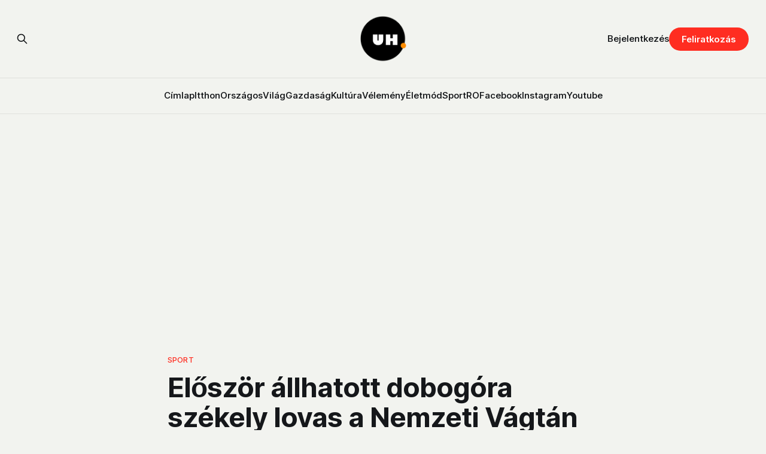

--- FILE ---
content_type: text/html; charset=utf-8
request_url: https://www.uh.ro/eloszor-allhatott-dobogora-szekely-lovas-a-nemzeti-vagtan/
body_size: 12197
content:
<!DOCTYPE html>
<html lang="hu">
<head>

    <title>Először állhatott dobogóra székely lovas a Nemzeti Vágtán</title>
    <meta charset="utf-8">
    <meta name="viewport" content="width=device-width, initial-scale=1.0">
    
    <link rel="preload" as="style" href="https://www.uh.ro/assets/built/screen.css?v=2667846807">
    <link rel="preload" as="script" href="https://www.uh.ro/assets/built/source.js?v=2667846807">
    
    <link rel="preload" as="font" type="font/woff2" href="https://www.uh.ro/assets/fonts/inter-roman.woff2?v=2667846807" crossorigin="anonymous">
<style>
    @font-face {
        font-family: "Inter";
        font-style: normal;
        font-weight: 100 900;
        font-display: optional;
        src: url(https://www.uh.ro/assets/fonts/inter-roman.woff2?v=2667846807) format("woff2");
        unicode-range: U+0000-00FF, U+0131, U+0152-0153, U+02BB-02BC, U+02C6, U+02DA, U+02DC, U+0304, U+0308, U+0329, U+2000-206F, U+2074, U+20AC, U+2122, U+2191, U+2193, U+2212, U+2215, U+FEFF, U+FFFD;
    }
</style>
        <link rel="preload" as="font" type="font/woff2" href="https://www.uh.ro/assets/fonts/eb-garamond-roman.woff2?v=2667846807" crossorigin="anonymous">
<link rel="preload" as="font" type="font/woff2" href="https://www.uh.ro/assets/fonts/eb-garamond-italic.woff2?v=2667846807" crossorigin="anonymous">
<style>
    @font-face {
        font-family: "EB Garamond";
        font-style: normal;
        font-weight: 400 800;
        font-display: optional;
        src: url(https://www.uh.ro/assets/fonts/eb-garamond-roman.woff2?v=2667846807) format("woff2");
        unicode-range: U+0000-00FF, U+0131, U+0152-0153, U+02BB-02BC, U+02C6, U+02DA, U+02DC, U+0304, U+0308, U+0329, U+2000-206F, U+2074, U+20AC, U+2122, U+2191, U+2193, U+2212, U+2215, U+FEFF, U+FFFD;
    }

    @font-face {
        font-family: "EB Garamond";
        font-style: italic;
        font-weight: 400 800;
        font-display: optional;
        src: url(https://www.uh.ro/assets/fonts/eb-garamond-italic.woff2?v=2667846807) format("woff2");
        unicode-range: U+0000-00FF, U+0131, U+0152-0153, U+02BB-02BC, U+02C6, U+02DA, U+02DC, U+0304, U+0308, U+0329, U+2000-206F, U+2074, U+20AC, U+2122, U+2191, U+2193, U+2212, U+2215, U+FEFF, U+FFFD;
    }
</style>
    <link rel="stylesheet" type="text/css" href="https://www.uh.ro/assets/built/screen.css?v=2667846807">

    <style>
        :root {
            --background-color: #f2f3ef
        }
    </style>

    <!-- Load Google GPT once -->
    <script async src="https://securepubads.g.doubleclick.net/tag/js/gpt.js" crossorigin="anonymous"></script>

    <script>
    window.googletag = window.googletag || {cmd: []};
    googletag.cmd.push(function() {
        // Define all ad slots
        googletag.defineSlot('/22867428037/cimlap-mobil', [300, 300], 'div-gpt-ad-1746001118502-0').addService(googletag.pubads());
        googletag.defineSlot('/22867428037/zona1-mobil-cimlap', [300, 300], 'div-gpt-ad-1746001262578-0').addService(googletag.pubads());
        googletag.defineSlot('/22867428037/zona1-halfpage-cimlap', [300, 600], 'div-gpt-ad-1746001391238-0').addService(googletag.pubads());
        googletag.defineSlot('/22867428037/zona2-halfpage-cimlap', [300, 600], 'div-gpt-ad-1746001462056-0').addService(googletag.pubads());
        googletag.defineSlot('/22867428037/zona1-cimlap', [970, 250], 'div-gpt-ad-1746001528788-0').addService(googletag.pubads());
        googletag.defineSlot('/22867428037/zona2-cimlap', [970, 250], 'div-gpt-ad-1746001575387-0').addService(googletag.pubads());
        googletag.defineSlot('/22867428037/under-menu-cimlap', [970, 450], 'div-gpt-ad-1746001647781-0').addService(googletag.pubads());

        // General ad settings
        googletag.pubads().enableSingleRequest();
        googletag.enableServices();
    });
    </script>

    <script>
        /* The script for calculating the color contrast has been taken from
        https://gomakethings.com/dynamically-changing-the-text-color-based-on-background-color-contrast-with-vanilla-js/ */
        var accentColor = getComputedStyle(document.documentElement).getPropertyValue('--background-color');
        accentColor = accentColor.trim().slice(1);

        if (accentColor.length === 3) {
            accentColor = accentColor[0] + accentColor[0] + accentColor[1] + accentColor[1] + accentColor[2] + accentColor[2];
        }

        var r = parseInt(accentColor.substr(0, 2), 16);
        var g = parseInt(accentColor.substr(2, 2), 16);
        var b = parseInt(accentColor.substr(4, 2), 16);
        var yiq = ((r * 299) + (g * 587) + (b * 114)) / 1000;
        var textColor = (yiq >= 128) ? 'dark' : 'light';

        document.documentElement.className = `has-${textColor}-text`;
    </script>

    <meta name="description" content="„Egész Farkaslaka” elkísérte Budapestre Tamás Csabát, akit a verseny után mentő szállított el. Jól vannak, ő is, a ló is – árulta el.">
    <link rel="icon" href="https://www.uh.ro/content/images/size/w256h256/2025/02/uh-logo-2.png" type="image/png">
    <link rel="canonical" href="https://www.uh.ro/eloszor-allhatott-dobogora-szekely-lovas-a-nemzeti-vagtan/">
    <meta name="referrer" content="no-referrer-when-downgrade">
    
    <meta property="og:site_name" content="Udvarhelyi Hírportál">
    <meta property="og:type" content="article">
    <meta property="og:title" content="Először állhatott dobogóra székely lovas a Nemzeti Vágtán">
    <meta property="og:description" content="„Egész Farkaslaka” elkísérte Budapestre Tamás Csabát, akit a verseny után mentő szállított el. Jól vannak, ő is, a ló is – árulta el.">
    <meta property="og:url" content="https://www.uh.ro/eloszor-allhatott-dobogora-szekely-lovas-a-nemzeti-vagtan/">
    <meta property="og:image" content="https://www.uh.ro/content/images/2025/04/tamascsaba2.jpg">
    <meta property="article:published_time" content="2021-10-04T15:40:04.000Z">
    <meta property="article:modified_time" content="2025-04-01T15:10:16.000Z">
    <meta property="article:tag" content="Sport">
    <meta property="article:tag" content="farkaslaka">
    <meta property="article:tag" content="ló">
    <meta property="article:tag" content="lovas">
    <meta property="article:tag" content="Nemzeti Vágta">
    <meta property="article:tag" content="Tamás Csaba">
    
    <meta property="article:publisher" content="https://www.facebook.com/hirportal/">
    <meta name="twitter:card" content="summary_large_image">
    <meta name="twitter:title" content="Először állhatott dobogóra székely lovas a Nemzeti Vágtán">
    <meta name="twitter:description" content="„Egész Farkaslaka” elkísérte Budapestre Tamás Csabát, akit a verseny után mentő szállított el. Jól vannak, ő is, a ló is – árulta el.">
    <meta name="twitter:url" content="https://www.uh.ro/eloszor-allhatott-dobogora-szekely-lovas-a-nemzeti-vagtan/">
    <meta name="twitter:image" content="https://www.uh.ro/content/images/2025/04/tamascsaba2.jpg">
    <meta name="twitter:label1" content="Written by">
    <meta name="twitter:data1" content="Gál Előd">
    <meta name="twitter:label2" content="Filed under">
    <meta name="twitter:data2" content="Sport, farkaslaka, ló, lovas, Nemzeti Vágta, Tamás Csaba">
    <meta property="og:image:width" content="970">
    <meta property="og:image:height" content="645">
    
    <script type="application/ld+json">
{
    "@context": "https://schema.org",
    "@type": "Article",
    "publisher": {
        "@type": "Organization",
        "name": "Udvarhelyi Hírportál",
        "url": "https://www.uh.ro/",
        "logo": {
            "@type": "ImageObject",
            "url": "https://www.uh.ro/content/images/2025/02/uh-logo-1.png",
            "width": 60,
            "height": 60
        }
    },
    "author": {
        "@type": "Person",
        "name": "Gál Előd",
        "image": {
            "@type": "ImageObject",
            "url": "https://www.uh.ro/content/images/2025/04/uhportre_1200px-6.jpg",
            "width": 1200,
            "height": 800
        },
        "url": "https://www.uh.ro/author/gal-elod/",
        "sameAs": []
    },
    "headline": "Először állhatott dobogóra székely lovas a Nemzeti Vágtán",
    "url": "https://www.uh.ro/eloszor-allhatott-dobogora-szekely-lovas-a-nemzeti-vagtan/",
    "datePublished": "2021-10-04T15:40:04.000Z",
    "dateModified": "2025-04-01T15:10:16.000Z",
    "image": {
        "@type": "ImageObject",
        "url": "https://www.uh.ro/content/images/2025/04/tamascsaba2.jpg",
        "width": 970,
        "height": 645
    },
    "keywords": "Sport, farkaslaka, ló, lovas, Nemzeti Vágta, Tamás Csaba",
    "description": "„Egész Farkaslaka” elkísérte Budapestre Tamás Csabát, akit a verseny után mentő szállított el. Jól vannak, ő is, a ló is – árulta el.",
    "mainEntityOfPage": "https://www.uh.ro/eloszor-allhatott-dobogora-szekely-lovas-a-nemzeti-vagtan/"
}
    </script>

    <meta name="generator" content="Ghost 6.13">
    <link rel="alternate" type="application/rss+xml" title="Udvarhelyi Hírportál" href="https://www.uh.ro/rss/">
    <script defer src="https://cdn.jsdelivr.net/ghost/portal@~2.56/umd/portal.min.js" data-i18n="true" data-ghost="https://www.uh.ro/" data-key="78a91eeb8783ff13d91889bf6a" data-api="https://uh-ro.ghost.io/ghost/api/content/" data-locale="hu" crossorigin="anonymous"></script><style id="gh-members-styles">.gh-post-upgrade-cta-content,
.gh-post-upgrade-cta {
    display: flex;
    flex-direction: column;
    align-items: center;
    font-family: -apple-system, BlinkMacSystemFont, 'Segoe UI', Roboto, Oxygen, Ubuntu, Cantarell, 'Open Sans', 'Helvetica Neue', sans-serif;
    text-align: center;
    width: 100%;
    color: #ffffff;
    font-size: 16px;
}

.gh-post-upgrade-cta-content {
    border-radius: 8px;
    padding: 40px 4vw;
}

.gh-post-upgrade-cta h2 {
    color: #ffffff;
    font-size: 28px;
    letter-spacing: -0.2px;
    margin: 0;
    padding: 0;
}

.gh-post-upgrade-cta p {
    margin: 20px 0 0;
    padding: 0;
}

.gh-post-upgrade-cta small {
    font-size: 16px;
    letter-spacing: -0.2px;
}

.gh-post-upgrade-cta a {
    color: #ffffff;
    cursor: pointer;
    font-weight: 500;
    box-shadow: none;
    text-decoration: underline;
}

.gh-post-upgrade-cta a:hover {
    color: #ffffff;
    opacity: 0.8;
    box-shadow: none;
    text-decoration: underline;
}

.gh-post-upgrade-cta a.gh-btn {
    display: block;
    background: #ffffff;
    text-decoration: none;
    margin: 28px 0 0;
    padding: 8px 18px;
    border-radius: 4px;
    font-size: 16px;
    font-weight: 600;
}

.gh-post-upgrade-cta a.gh-btn:hover {
    opacity: 0.92;
}</style><script async src="https://js.stripe.com/v3/"></script>
    <script defer src="https://cdn.jsdelivr.net/ghost/sodo-search@~1.8/umd/sodo-search.min.js" data-key="78a91eeb8783ff13d91889bf6a" data-styles="https://cdn.jsdelivr.net/ghost/sodo-search@~1.8/umd/main.css" data-sodo-search="https://uh-ro.ghost.io/" data-locale="hu" crossorigin="anonymous"></script>
    
    <link href="https://www.uh.ro/webmentions/receive/" rel="webmention">
    <script defer src="/public/cards.min.js?v=2667846807"></script>
    <link rel="stylesheet" type="text/css" href="/public/cards.min.css?v=2667846807">
    <script defer src="/public/comment-counts.min.js?v=2667846807" data-ghost-comments-counts-api="https://www.uh.ro/members/api/comments/counts/"></script>
    <script defer src="/public/member-attribution.min.js?v=2667846807"></script>
    <script defer src="/public/ghost-stats.min.js?v=2667846807" data-stringify-payload="false" data-datasource="analytics_events" data-storage="localStorage" data-host="https://www.uh.ro/.ghost/analytics/api/v1/page_hit"  tb_site_uuid="4c643208-156b-4d4a-a219-b28f7d4d3d90" tb_post_uuid="158a6d92-43d8-4383-bbd9-a02fda19a587" tb_post_type="post" tb_member_uuid="undefined" tb_member_status="undefined"></script><style>:root {--ghost-accent-color: #ff2d21;}</style>
    <link rel="stylesheet" href="https://cdnjs.cloudflare.com/ajax/libs/font-awesome/6.5.2/css/brands.min.css" integrity="sha512-DJLNx+VLY4aEiEQFjiawXaiceujj5GA7lIY8CHCIGQCBPfsEG0nGz1edb4Jvw1LR7q031zS5PpPqFuPA8ihlRA==" crossorigin="anonymous" referrerpolicy="no-referrer" />

<style>
    :where(.nav, .gh-head-menu) .nav-facebook a,
    :where(.nav, .gh-head-menu) .nav-instagram a,
    :where(.nav, .gh-head-menu) .nav-youtube a {
        font-size: 0 !important;
    }

    :where(.nav, .gh-head-menu) .nav-facebook a::before,
    :where(.nav, .gh-head-menu) .nav-instagram a::before,
    :where(.nav, .gh-head-menu) .nav-youtube a::before {
        font-family: "Font Awesome 6 Brands";
        display: inline-block;
        font-size: 20px;
        font-style: normal;
        font-weight: normal;
        font-variant: normal;
        text-rendering: auto;
        -webkit-font-smoothing: antialiased;
    }

    :where(.nav, .gh-head-menu) .nav-facebook a::before {content: "\f09a"}
    :where(.nav, .gh-head-menu) .nav-instagram a::before {content: "\f16d"}
    :where(.nav, .gh-head-menu) .nav-youtube a::before {content: "\f167"}
</style>

<link rel="stylesheet" href="https://cdnjs.cloudflare.com/ajax/libs/font-awesome/6.5.2/css/brands.min.css" integrity="sha512-+oRH6u1nDGSm3hH8poU85YFIVTdSnS2f+texdPGrURaJh8hzmhMiZrQth6l56P4ZQmxeZzd2DqVEMqQoJ8J89A==" crossorigin="anonymous" referrerpolicy="no-referrer" />
<style>
    :where(.nav, .gh-head-menu) .nav-behance a,
    :where(.nav, .gh-head-menu) .nav-dribbble a,
    :where(.nav, .gh-head-menu) .nav-mastodon a,
    :where(.nav, .gh-head-menu) .nav-threads a,
    :where(.nav, .gh-head-menu) .nav-x a,
    :where(.nav, .gh-head-menu) .nav-youtube a {
        font-size: 0 !important;
    }

    :where(.nav, .gh-head-menu) .nav-behance a::before,
    :where(.nav, .gh-head-menu) .nav-dribbble a::before,
    :where(.nav, .gh-head-menu) .nav-mastodon a::before,
    :where(.nav, .gh-head-menu) .nav-threads a::before,
    :where(.nav, .gh-head-menu) .nav-x a::before,
    :where(.nav, .gh-head-menu) .nav-youtube a::before {
        font-family: "Font Awesome 6 Brands";
        display: inline-block;
        font-size: 20px;
        font-style: normal;
        font-weight: normal;
        font-variant: normal;
        text-rendering: auto;
        -webkit-font-smoothing: antialiased;
    }
</style>
<style>
  :where(.nav, .gh-head-menu) .nav-behance a::before {content: "\f1b4"}
  :where(.nav, .gh-head-menu) .nav-dribbble a::before {content: "\f17d"}
  :where(.nav, .gh-head-menu) .nav-mastodon a::before {content: "\f4f6"}
  :where(.nav, .gh-head-menu) .nav-threads a::before {content: "\e618"}
  :where(.nav, .gh-head-menu) .nav-x a::before {content: "\e61b"}
  :where(.nav, .gh-head-menu) .nav-youtube a::before {content: "\f167"}
</style>

<head>
  <script async src="https://securepubads.g.doubleclick.net/tag/js/gpt.js" crossorigin="anonymous"></script>
<script>
  window.googletag = window.googletag || {cmd: []};
  googletag.cmd.push(function() {
    googletag.defineSlot('/22867428037/zona1-cimlap', [970, 250], 'div-gpt-ad-1745586157020-0').addService(googletag.pubads());
    googletag.pubads().enableSingleRequest();
    googletag.enableServices();
  });
</script>
</head>

<!-- Google tag (gtag.js) -->
<script async src="https://www.googletagmanager.com/gtag/js?id=G-3SWYBT4FBC"></script>
<script>
  window.dataLayer = window.dataLayer || [];
  function gtag(){dataLayer.push(arguments);}
  gtag('js', new Date());

  gtag('config', 'G-3SWYBT4FBC');
</script>

<script>
    !function(t,e){var o,n,p,r;e.__SV||(window.posthog=e,e._i=[],e.init=function(i,s,a){
    function g(t,e){var o=e.split(".");2==o.length&&(t=t[o[0]],e=o[1]),
    t[e]=function(){t.push([e].concat(Array.prototype.slice.call(arguments,0)))}}
    var u=e;"undefined"!=typeof a?u=e[a]=[]:a="posthog",
    u.people=u.people||[],u.toString=function(t){var e="posthog";
    return"posthog"!==a&&(e+="."+a),t||(e+=" (stub)"),e},u.people.toString=function(){return u.toString(1)+".people (stub)"},
    o="capture identify alias people.set people.set_once set_config register register_once unregister reset opt_out_capturing has_opted_out_capturing clear_opt_out_in_capturing get_distinct_id on track_links track_forms register_after_unload unbind_requestQueueQueue",
    n=0;n<o.length;n++)g(u,o[n]);u._i.push([i,s,a])},
    e.__SV=1.0);
    posthog.init('phc_qSEeyNHKP5BRNvQP8z9gHcQOWbAzM35G95uAbLjsbsl', {
        api_host: 'https://eu.i.posthog.com',
        person_profiles: 'identified_only',
        capture_pageview: true,
        autocapture: true
    })
}(document, window.posthog || []);
</script>

<script>
document.addEventListener('DOMContentLoaded', function() {
    if (window.member) {
        posthog.identify(window.member.uuid, {
            email: window.member.email
        });
    }
});
</script>

<script src="https://cdn.eu.amplitude.com/script/f4f4e8ee490496cb0e02eaf5bebb1823.js"></script><script>window.amplitude.add(window.sessionReplay.plugin({sampleRate: 1}));window.amplitude.init('f4f4e8ee490496cb0e02eaf5bebb1823', {"fetchRemoteConfig":true,"serverZone":"EU","autocapture":{"attribution":true,"fileDownloads":true,"formInteractions":true,"pageViews":true,"sessions":true,"elementInteractions":true,"networkTracking":true,"webVitals":true,"frustrationInteractions":true}});</script>
<script>
document.addEventListener("DOMContentLoaded", function () {
  if (window.member) {
    amplitude.setUserId(window.member.uuid);
    amplitude.setUserProperties({
      email: window.member.email,
      membership_tier: window.member.status
    });
  }
});
</script>

<script>
    !function(t,e){var o,n,p,r;e.__SV||(window.posthog && window.posthog.__loaded)||(window.posthog=e,e._i=[],e.init=function(i,s,a){function g(t,e){var o=e.split(".");2==o.length&&(t=t[o[0]],e=o[1]),t[e]=function(){t.push([e].concat(Array.prototype.slice.call(arguments,0)))}}(p=t.createElement("script")).type="text/javascript",p.crossOrigin="anonymous",p.async=!0,p.src=s.api_host.replace(".i.posthog.com","-assets.i.posthog.com")+"/static/array.js",(r=t.getElementsByTagName("script")[0]).parentNode.insertBefore(p,r);var u=e;for(void 0!==a?u=e[a]=[]:a="posthog",u.people=u.people||[],u.toString=function(t){var e="posthog";return"posthog"!==a&&(e+="."+a),t||(e+=" (stub)"),e},u.people.toString=function(){return u.toString(1)+".people (stub)"},o="init Rr Mr fi Cr Ar ci Tr Fr capture Mi calculateEventProperties Lr register register_once register_for_session unregister unregister_for_session Hr getFeatureFlag getFeatureFlagPayload isFeatureEnabled reloadFeatureFlags updateEarlyAccessFeatureEnrollment getEarlyAccessFeatures on onFeatureFlags onSurveysLoaded onSessionId getSurveys getActiveMatchingSurveys renderSurvey displaySurvey canRenderSurvey canRenderSurveyAsync identify setPersonProperties group resetGroups setPersonPropertiesForFlags resetPersonPropertiesForFlags setGroupPropertiesForFlags resetGroupPropertiesForFlags reset get_distinct_id getGroups get_session_id get_session_replay_url alias set_config startSessionRecording stopSessionRecording sessionRecordingStarted captureException loadToolbar get_property getSessionProperty Ur jr createPersonProfile zr kr Br opt_in_capturing opt_out_capturing has_opted_in_capturing has_opted_out_capturing get_explicit_consent_status is_capturing clear_opt_in_out_capturing Dr debug M Nr getPageViewId captureTraceFeedback captureTraceMetric $r".split(" "),n=0;n<o.length;n++)g(u,o[n]);e._i.push([i,s,a])},e.__SV=1)}(document,window.posthog||[]);
    posthog.init('phc_qSEeyNHKP5BRNvQP8z9gHcQOWbAzM35G95uAbLjsbsl', {
        api_host: 'https://eu.i.posthog.com',
        defaults: '2025-05-24',
        person_profiles: 'identified_only', // or 'always' to create profiles for anonymous users as well
    })
</script>

</head>
<body class="post-template tag-sport tag-farkaslaka tag-lo tag-lovas tag-nemzeti-vagta tag-tamas-csaba tag-hash-wp tag-hash-wp-post tag-hash-import-2025-04-01-16-38 has-sans-title has-serif-body">

<div class="gh-viewport">
    
    <header id="gh-navigation" class="gh-navigation is-stacked gh-outer">
    <div class="gh-navigation-inner gh-inner">

        <div class="gh-navigation-brand">
            <a class="gh-navigation-logo is-title" href="https://www.uh.ro">
                    <img src="https://www.uh.ro/content/images/2025/02/uh-logo-1.png" alt="Udvarhelyi Hírportál">
            </a>
            <button class="gh-search gh-icon-button" aria-label="Search this site" data-ghost-search>
    <svg xmlns="http://www.w3.org/2000/svg" fill="none" viewBox="0 0 24 24" stroke="currentColor" stroke-width="2" width="20" height="20"><path stroke-linecap="round" stroke-linejoin="round" d="M21 21l-6-6m2-5a7 7 0 11-14 0 7 7 0 0114 0z"></path></svg></button>            <button class="gh-burger gh-icon-button" aria-label="Menu">
                <svg xmlns="http://www.w3.org/2000/svg" width="24" height="24" fill="currentColor" viewBox="0 0 256 256"><path d="M224,128a8,8,0,0,1-8,8H40a8,8,0,0,1,0-16H216A8,8,0,0,1,224,128ZM40,72H216a8,8,0,0,0,0-16H40a8,8,0,0,0,0,16ZM216,184H40a8,8,0,0,0,0,16H216a8,8,0,0,0,0-16Z"></path></svg>                <svg xmlns="http://www.w3.org/2000/svg" width="24" height="24" fill="currentColor" viewBox="0 0 256 256"><path d="M205.66,194.34a8,8,0,0,1-11.32,11.32L128,139.31,61.66,205.66a8,8,0,0,1-11.32-11.32L116.69,128,50.34,61.66A8,8,0,0,1,61.66,50.34L128,116.69l66.34-66.35a8,8,0,0,1,11.32,11.32L139.31,128Z"></path></svg>            </button>
        </div>

        <nav class="gh-navigation-menu">
            <ul class="nav">
    <li class="nav-cimlap"><a href="https://www.uh.ro/">Címlap</a></li>
    <li class="nav-itthon"><a href="https://www.uh.ro/tag/itthon/">Itthon</a></li>
    <li class="nav-orszagos"><a href="https://www.uh.ro/tag/orszagos/">Országos</a></li>
    <li class="nav-vilag"><a href="https://www.uh.ro/tag/vilag/">Világ</a></li>
    <li class="nav-gazdasag"><a href="https://www.uh.ro/tag/gazdasag/">Gazdaság</a></li>
    <li class="nav-kultura"><a href="https://www.uh.ro/tag/kultura/">Kultúra</a></li>
    <li class="nav-velemeny"><a href="https://www.uh.ro/tag/velemeny/">Vélemény</a></li>
    <li class="nav-eletmod"><a href="https://www.uh.ro/tag/eletmod/">Életmód</a></li>
    <li class="nav-sport"><a href="https://www.uh.ro/tag/sport/">Sport</a></li>
    <li class="nav-ro"><a href="https://www.uh.ro/tag/romana/">RO</a></li>
    <li class="nav-facebook"><a href="https://www.facebook.com/hirportal/">Facebook</a></li>
    <li class="nav-instagram"><a href="https://www.instagram.com/uhpontro/">Instagram</a></li>
    <li class="nav-youtube"><a href="https://www.youtube.com/@uhpontro">Youtube</a></li>
</ul>

        </nav>

        <div class="gh-navigation-actions">
                <button class="gh-search gh-icon-button" aria-label="Search this site" data-ghost-search>
    <svg xmlns="http://www.w3.org/2000/svg" fill="none" viewBox="0 0 24 24" stroke="currentColor" stroke-width="2" width="20" height="20"><path stroke-linecap="round" stroke-linejoin="round" d="M21 21l-6-6m2-5a7 7 0 11-14 0 7 7 0 0114 0z"></path></svg></button>                <div class="gh-navigation-members">
                            <a href="#/portal/signin" data-portal="signin">Bejelentkezés</a>
                                <a class="gh-button" href="#/portal/signup" data-portal="signup">Feliratkozás</a>
                </div>
        </div>

    </div>
</header>

    

<main class="gh-main">

    <article class="gh-article post tag-sport tag-farkaslaka tag-lo tag-lovas tag-nemzeti-vagta tag-tamas-csaba tag-hash-wp tag-hash-wp-post tag-hash-import-2025-04-01-16-38">

        <header class="gh-article-header gh-canvas">

            <!-- /22867428037/zona1-cimlap -->
            <div class="hide-mobile wide-element" id='div-gpt-ad-1746001528788-0' style='min-width: 970px; min-height: 250px; margin: 4rem auto;'>
            <script>
                googletag.cmd.push(function() { googletag.display('div-gpt-ad-1746001528788-0'); });
            </script>
            </div>

                <a class="gh-article-tag" href="https://www.uh.ro/tag/sport/">Sport</a>
            <h1 class="gh-article-title is-title">Először állhatott dobogóra székely lovas a Nemzeti Vágtán</h1>
                <p class="gh-article-excerpt is-body">„Egész Farkaslaka” elkísérte Budapestre Tamás Csabát, akit a verseny után mentő szállított el. Jól vannak, ő is, a ló is – árulta el.</p>

            <div class="gh-article-meta">
                <div class="gh-article-author-image instapaper_ignore">
                            <a href="/author/gal-elod/">
                                <img class="author-profile-image" src="/content/images/size/w160/2025/04/uhportre_1200px-6.jpg" alt="Gál Előd">
                            </a>
                </div>
                <div class="gh-article-meta-wrapper">
                    <h4 class="gh-article-author-name"><a href="/author/gal-elod/">Gál Előd</a></h4>
                    <div class="gh-article-meta-content">
                        <time class="gh-article-meta-date" datetime="2021-10-04">2021 okt 04</time>
                            <span class="gh-article-meta-length"><span class="bull">—</span>Olvasási idő: 2 perc</span>
                    </div>
                </div>
            </div>

                <figure class="gh-article-image">
        <img
            srcset="/content/images/size/w320/2025/04/tamascsaba2.jpg 320w,
                    /content/images/size/w600/2025/04/tamascsaba2.jpg 600w,
                    /content/images/size/w960/2025/04/tamascsaba2.jpg 960w,
                    /content/images/size/w1200/2025/04/tamascsaba2.jpg 1200w,
                    /content/images/size/w2000/2025/04/tamascsaba2.jpg 2000w"
            sizes="(max-width: 1200px) 100vw, 1120px"
            src="/content/images/size/w1200/2025/04/tamascsaba2.jpg"
            alt="Először állhatott dobogóra székely lovas a Nemzeti Vágtán"
        >
    </figure>

        </header>

        <section class="gh-content gh-canvas is-body">
            <figure class="kg-card kg-image-card"><img src="https://www.uh.ro/content/images/2025/04/tamascsaba2-1.jpg" class="kg-image" alt="" loading="lazy" width="970" height="645" srcset="https://www.uh.ro/content/images/size/w600/2025/04/tamascsaba2-1.jpg 600w, https://www.uh.ro/content/images/2025/04/tamascsaba2-1.jpg 970w" sizes="(min-width: 720px) 720px"></figure><h6 id="tam%C3%A1s-csaba-vezet-a-d%C3%B6nt%C5%91ben-fot%C3%B3-a-nemzeti-v%C3%A1gta-facebook-oldala">Tamás Csaba vezet a döntőben, fotó: a Nemzeti Vágta Facebook-oldala</h6><p>Tizennegyedik alkalommal szervezték meg a <em>Magyar Vágtá</em>t október első hétvégéjén Budapesten, a Hősök terén. A versenynek udvarhelyszéki indulója is volt a farkaslaki <strong>Tamás Csaba</strong> személyében, aki 2018 óta rendszeres résztvevője a versenynek, ekkor nyerte meg először az Óriáspince-tetőn rendezett <strong>Székely Vágtá</strong>t, és kvalifikálta magát először a budapesti versenyre, ekkor még Fiber névre hallgató lova hátán.</p><p>Idén már új lovával, <strong>Villámlás</strong>sal sikerült megnyernie a 10. Székely Vágtát, ahol már az első körben élre állt, így újra ott lehetett</p><h1 id="a-h%C5%91s%C3%B6k-ter%C3%A9n-verseng%C5%91-lovasok-k%C3%B6z%C3%B6tt"><strong>a Hősök terén versengő lovasok között.</strong></h1><p>Izgult, mert nyerni ment, mondja el portálunknak a farkaslaki lovas, aki szombati előfutamában másodikként ért célba nagyon jó idővel. A hatvanból a harmadik legjobb időt lovagolta, így simán jutott tovább a vasárnapi középfutamokba. <strong>Középfutamában nem talált legyőzőre, így a délutáni fináléban is nyeregbe pattanhatott, és lett végül harmadik</strong>. „Szerettem volna nagyot teljesíteni, de ennek így kellett történnie, úgy gondolom, hogy ez a dobogós hely is megfelelő, ez is elég nagy szó Székelyföldnek” – mondja.</p><blockquote><br><br><a href="https://uh.ro/a-szalmabalaktol-az-olimpiaig/?ref=uh.ro">A szalmabáláktól az olimpiáig: Tamás Csabával 2019-ben készített interjúnkat, ide kattintva olvashatod el.</a></blockquote><p>A döntőbe Tamás Csabán kívül egy szabadkai, egy kerekegyházi, egy hevesi és egy abonyi versenyző jutott be. Közülük a szabadkai<strong> Szabó Nikolett</strong>, a legendás idomár<strong> Ribárszki Sándor</strong> tanítványa – ő utóbbi évek legsikeresebb magyar versenylovának, <strong>Overdose</strong>nak az idomárja – nyerte a 14. Nemzeti Vágtát <strong>Pipacs</strong> nevű sárga kancája hátán.</p><p></p><p>A harmadik helyen beérkező <strong>farkaslaki lovas eredménye történelmi siker, székely lovas eddig soha nem állt dobogón</strong> nemzeti vágtán, döntőbe is csupán ketten jutottak az elmúlt tizennégy évben. „Úgy cseng ez a telefon egyfolytában” – sóhajt éppen a telefonba Csaba, akinek vasárnapi eredménye saját sikerlistáján is előkelő helyet foglal el.</p><h1 id="%C3%BAj-lov%C3%A1r%C3%B3l-vill%C3%A1ml%C3%A1sr%C3%B3l"><strong>Új lováról, Villámlásról,</strong></h1><p>a kisbéri félvérről is mesél Tamás, akivel immáron két éve versenyez. Már a tavalyi vágtán is vele szerepelt, és nyerte meg az előfutamot, akkor a középdöntőben esett ki. „<strong>Két-három kategóriával jobb ló, mint a régi,</strong> akivel <a href="https://uh.ro/a-hosok-teren-vagtazott-a-farkaslaki/?ref=uh.ro">nem sikerült korábban a középdöntőbe kerülni</a>. Ebben van még, tipp-topp, most néztem meg, nincs rajta egy karcolás sem” – mondja Csaba a vágta utáni délelőttön. Villámlás most hatéves, ami még fiatalnak számít, szerinte erősödik még, 7-8 éves korukra kerülnek általában csúcsformába.</p><p>És egyáltalán nem mindegy, hogy milyen lovat lovagol az ember. „Úgy fogalmaznék, hogy <strong>ez nem lovasverseny, hanem lóverseny: nyolcvan százalék a ló, tíz százalék a szerencse, tíz százalék a lovas</strong>, tehát lovasként ezt a tíz százalékot hozzá is tudod tenni, el is tudod venni. Taktikázni lehet, spórolni a ló energiájával, de ha valakinek gyorsabb a lova, ülhet azon bárki, mert akkor is gyorsabb” – magyarázza a farkaslaki lovas. Hogylétéről is érdeklődünk, hiszen a versenyt a helyszínen megtekintő kollégánk szerint a díjátadó előtt <strong>Villámlás ledobta a hátáról, és mentő szállította el a farkaslaki lovast.</strong> „Jól vagyunk, én is, a ló is” – fogja rövidre, hozzátéve, hogy nem szeretne erről beszélni.</p><h1 id="eg%C3%A9sz-farkaslaka-ott-volt"><strong>Egész Farkaslaka ott volt,</strong></h1><p>mondja nevetve Csaba, akit több barátja kísért el, és nagyon különlegesnek nevezi, hogy ennyi mellette álló ember előtt versenyezhetett. „<strong>Amikor a szakkommentátor megkérdezi, hogy ki szurkol Farkaslaka településnek, és az egész tribün felcsendül</strong>, az egy nagy segítség” – mondja a lovas, aki ezt tisztán hallja versenyzés közben is.</p><p>Még nem tudja, hogyan tovább, most ki szeretné pihenni a nemzeti vágtát, aztán minél többet szeretne versenyezni, mind galoppban, mint díjugratásban.</p>
        </section>

    </article>

        <div class="gh-comments gh-canvas">
            
        <script defer src="https://cdn.jsdelivr.net/ghost/comments-ui@~1.3/umd/comments-ui.min.js" data-locale="hu" data-ghost-comments="https://www.uh.ro/" data-api="https://uh-ro.ghost.io/ghost/api/content/" data-admin="https://uh-ro.ghost.io/ghost/" data-key="78a91eeb8783ff13d91889bf6a" data-title="null" data-count="true" data-post-id="67ebec8080aad7000131cb3a" data-color-scheme="auto" data-avatar-saturation="60" data-accent-color="#ff2d21" data-comments-enabled="all" data-publication="Udvarhelyi Hírportál" crossorigin="anonymous"></script>
    
        </div>

</main>


<div class="gh-outer gh-canvas">
<!-- /22867428037/zona1-mobil-cimlap -->
<div class="show-mobile wide-element" id='div-gpt-ad-1746001262578-0' style='min-width: 300px; min-height: 300px; margin: 4rem auto -10vw;'>
  <script>
    googletag.cmd.push(function() { googletag.display('div-gpt-ad-1746001262578-0'); });
  </script>
</div>
</div>

            <section class="gh-container is-grid gh-outer">
                <div class="gh-container-inner gh-inner">
                    <h2 class="gh-container-title">Neked ajánljuk</h2>
                    <div class="gh-feed">
                            <article class="gh-card post">
    <a class="gh-card-link" href="/mitol-jovunk-idegbe/">
            <figure class="gh-card-image">
                <img
                    srcset="/content/images/size/w160/format/webp/2026/01/ideg-uh.jpg 160w,
                            /content/images/size/w320/format/webp/2026/01/ideg-uh.jpg 320w,
                            /content/images/size/w600/format/webp/2026/01/ideg-uh.jpg 600w,
                            /content/images/size/w960/format/webp/2026/01/ideg-uh.jpg 960w,
                            /content/images/size/w1200/format/webp/2026/01/ideg-uh.jpg 1200w,
                            /content/images/size/w2000/format/webp/2026/01/ideg-uh.jpg 2000w"
                    sizes="320px"
                    src="/content/images/size/w600/2026/01/ideg-uh.jpg"
                    alt="Mitől jövünk idegbe?"
                    loading="lazy"
                >
            </figure>
        <div class="gh-card-wrapper">
            <h3 class="gh-card-title is-title">Mitől jövünk idegbe?</h3>
                <p class="gh-card-excerpt is-body">Mi az, amin a legtöbbet idegeskedünk? Az utca emberét kérdeztük.</p>
            <footer class="gh-card-meta">
<!--
             -->
                    <span class="gh-card-author">Magyari Tímea, Máté Emőke</span>
                    <time class="gh-card-date" datetime="2026-01-21">2026 jan 21</time>
                <!--
         --></footer>
        </div>
    </a>
</article>
                            <article class="gh-card post">
    <a class="gh-card-link" href="/putyin-szamara-a-beke-veszelyesebb-mint-a-haboru-folytatasa/">
            <figure class="gh-card-image">
                <img
                    srcset="/content/images/size/w160/format/webp/2026/01/ok-valery-tenevoy-fuZ443b1Amk-unsplash.jpg 160w,
                            /content/images/size/w320/format/webp/2026/01/ok-valery-tenevoy-fuZ443b1Amk-unsplash.jpg 320w,
                            /content/images/size/w600/format/webp/2026/01/ok-valery-tenevoy-fuZ443b1Amk-unsplash.jpg 600w,
                            /content/images/size/w960/format/webp/2026/01/ok-valery-tenevoy-fuZ443b1Amk-unsplash.jpg 960w,
                            /content/images/size/w1200/format/webp/2026/01/ok-valery-tenevoy-fuZ443b1Amk-unsplash.jpg 1200w,
                            /content/images/size/w2000/format/webp/2026/01/ok-valery-tenevoy-fuZ443b1Amk-unsplash.jpg 2000w"
                    sizes="320px"
                    src="/content/images/size/w600/2026/01/ok-valery-tenevoy-fuZ443b1Amk-unsplash.jpg"
                    alt="Putyin számára a béke veszélyesebb, mint a háború folytatása"
                    loading="lazy"
                >
            </figure>
        <div class="gh-card-wrapper">
            <h3 class="gh-card-title is-title">Putyin számára a béke veszélyesebb, mint a háború folytatása</h3>
                <p class="gh-card-excerpt is-body">Kitör-e a világbéke Ukrajnában? Úgy tűnik, ez nem Európán, nem Amerikán, és nem is Trumpon múlik. </p>
            <footer class="gh-card-meta">
<!--
             -->
                    <span class="gh-card-author">Buzás Ernő</span>
                    <time class="gh-card-date" datetime="2026-01-21">2026 jan 21</time>
                <!--
         --></footer>
        </div>
    </a>
</article>
                            <article class="gh-card post">
    <a class="gh-card-link" href="/hogyan-daralja-be-az-erdelyi-szakmaisagot-a-magyar-penz/">
            <figure class="gh-card-image">
                <img
                    srcset="/content/images/size/w160/format/webp/2026/01/Egyenlobb_erdelyert_mozgalom_Zseb_26jan_1200p-18-1.jpg 160w,
                            /content/images/size/w320/format/webp/2026/01/Egyenlobb_erdelyert_mozgalom_Zseb_26jan_1200p-18-1.jpg 320w,
                            /content/images/size/w600/format/webp/2026/01/Egyenlobb_erdelyert_mozgalom_Zseb_26jan_1200p-18-1.jpg 600w,
                            /content/images/size/w960/format/webp/2026/01/Egyenlobb_erdelyert_mozgalom_Zseb_26jan_1200p-18-1.jpg 960w,
                            /content/images/size/w1200/format/webp/2026/01/Egyenlobb_erdelyert_mozgalom_Zseb_26jan_1200p-18-1.jpg 1200w,
                            /content/images/size/w2000/format/webp/2026/01/Egyenlobb_erdelyert_mozgalom_Zseb_26jan_1200p-18-1.jpg 2000w"
                    sizes="320px"
                    src="/content/images/size/w600/2026/01/Egyenlobb_erdelyert_mozgalom_Zseb_26jan_1200p-18-1.jpg"
                    alt="Hogyan darálja be az erdélyi szakmaiságot a magyar pénz?"
                    loading="lazy"
                >
            </figure>
        <div class="gh-card-wrapper">
            <h3 class="gh-card-title is-title">Hogyan darálja be az erdélyi szakmaiságot a magyar pénz?</h3>
                <p class="gh-card-excerpt is-body">Milliárdos aranypóráz vagy valódi segítség? Elégetett barokk bútorok és besózott elitképzés – ilyen az erdélyi magyar valóság a számok tükrében.
</p>
            <footer class="gh-card-meta">
<!--
             -->
                    <span class="gh-card-author">Gál Előd</span>
                    <time class="gh-card-date" datetime="2026-01-20">2026 jan 20</time>
                <!--
         --></footer>
        </div>
    </a>
</article>
                            <article class="gh-card post">
    <a class="gh-card-link" href="/mas-lett-a-haz-amely-vegignezte-ahogy-felnovunk/">
            <figure class="gh-card-image">
                <img
                    srcset="/content/images/size/w160/format/webp/2026/01/bbm-atado-2026.01.19.-0003-3.jpg 160w,
                            /content/images/size/w320/format/webp/2026/01/bbm-atado-2026.01.19.-0003-3.jpg 320w,
                            /content/images/size/w600/format/webp/2026/01/bbm-atado-2026.01.19.-0003-3.jpg 600w,
                            /content/images/size/w960/format/webp/2026/01/bbm-atado-2026.01.19.-0003-3.jpg 960w,
                            /content/images/size/w1200/format/webp/2026/01/bbm-atado-2026.01.19.-0003-3.jpg 1200w,
                            /content/images/size/w2000/format/webp/2026/01/bbm-atado-2026.01.19.-0003-3.jpg 2000w"
                    sizes="320px"
                    src="/content/images/size/w600/2026/01/bbm-atado-2026.01.19.-0003-3.jpg"
                    alt="Más lett a ház, amely végignézte, ahogy felnövünk"
                    loading="lazy"
                >
            </figure>
        <div class="gh-card-wrapper">
            <h3 class="gh-card-title is-title">Más lett a ház, amely végignézte, ahogy felnövünk</h3>
                <p class="gh-card-excerpt is-body">Modern térrel, régi funkcióval kapta vissza közösségi házát Szentegyháza több évnyi munka után.
</p>
            <footer class="gh-card-meta">
<!--
             -->
                    <span class="gh-card-author">Máté Emőke</span>
                    <time class="gh-card-date" datetime="2026-01-20">2026 jan 20</time>
                <!--
         --></footer>
        </div>
    </a>
</article>
                    </div>
                </div>
            </section>

<div class="gh-outer gh-canvas">
    <div class="hide-mobile wide-element" id='div-gpt-ad-1746001575387-0' style='width: 100%; max-width: 970px; min-height: 250px; margin: 4rem auto -10vw;'>
  <script>
    googletag.cmd.push(function() { googletag.display('div-gpt-ad-1746001575387-0'); });
  </script>
</div>
</div>


    
    <footer class="gh-footer gh-outer">
    <div class="gh-footer-inner gh-inner">

        <div class="gh-footer-bar">
            <span class="gh-footer-logo is-title">
                    <img src="https://www.uh.ro/content/images/2025/02/uh-logo-1.png" alt="Udvarhelyi Hírportál">
            </span>
            <nav class="gh-footer-menu">
                <ul class="nav">
    <li class="nav-impresszum"><a href="https://www.uh.ro/impresszum/">Impresszum</a></li>
    <li class="nav-mediaajanlat"><a href="https://www.uh.ro/mediaajanlat/">Médiaajánlat</a></li>
    <li class="nav-adatvedelem"><a href="https://www.uh.ro/adatvedelem/">Adatvédelem</a></li>
    <li class="nav-igy-dolgozunk"><a href="https://www.uh.ro/igy-dolgozunk/">Így dolgozunk</a></li>
    <li class="nav-aszf"><a href="https://www.uh.ro/aszf/">ÁSZF</a></li>
    <li class="nav-anpc"><a href="https://reclamatiisal.anpc.ro/">ANPC</a></li>
</ul>

            </nav>
            <div class="gh-footer-copyright">
                Támogatta <a href="https://ghost.org/" target="_blank" rel="noopener">Ghost</a>
            </div>
        </div>

                <section class="gh-footer-signup">
                    <h2 class="gh-footer-signup-header is-title">
                        Udvarhelyi Hírportál
                    </h2>
                    <p class="gh-footer-signup-subhead is-body">
                        A szabadságnak ára van. Senki sem fogja helyetted kifizetni. 
                    </p>
                    <form class="gh-form" data-members-form>
    <input class="gh-form-input" id="footer-email" name="email" type="email" placeholder="jamie@example.com" required data-members-email>
    <button class="gh-button" type="submit" aria-label="Subscribe">
        <span><span>Feliratkozás</span> <svg xmlns="http://www.w3.org/2000/svg" width="32" height="32" fill="currentColor" viewBox="0 0 256 256"><path d="M224.49,136.49l-72,72a12,12,0,0,1-17-17L187,140H40a12,12,0,0,1,0-24H187L135.51,64.48a12,12,0,0,1,17-17l72,72A12,12,0,0,1,224.49,136.49Z"></path></svg></span>
        <svg xmlns="http://www.w3.org/2000/svg" height="24" width="24" viewBox="0 0 24 24">
    <g stroke-linecap="round" stroke-width="2" fill="currentColor" stroke="none" stroke-linejoin="round" class="nc-icon-wrapper">
        <g class="nc-loop-dots-4-24-icon-o">
            <circle cx="4" cy="12" r="3"></circle>
            <circle cx="12" cy="12" r="3"></circle>
            <circle cx="20" cy="12" r="3"></circle>
        </g>
        <style data-cap="butt">
            .nc-loop-dots-4-24-icon-o{--animation-duration:0.8s}
            .nc-loop-dots-4-24-icon-o *{opacity:.4;transform:scale(.75);animation:nc-loop-dots-4-anim var(--animation-duration) infinite}
            .nc-loop-dots-4-24-icon-o :nth-child(1){transform-origin:4px 12px;animation-delay:-.3s;animation-delay:calc(var(--animation-duration)/-2.666)}
            .nc-loop-dots-4-24-icon-o :nth-child(2){transform-origin:12px 12px;animation-delay:-.15s;animation-delay:calc(var(--animation-duration)/-5.333)}
            .nc-loop-dots-4-24-icon-o :nth-child(3){transform-origin:20px 12px}
            @keyframes nc-loop-dots-4-anim{0%,100%{opacity:.4;transform:scale(.75)}50%{opacity:1;transform:scale(1)}}
        </style>
    </g>
</svg>        <svg class="checkmark" xmlns="http://www.w3.org/2000/svg" viewBox="0 0 52 52">
    <path class="checkmark__check" fill="none" d="M14.1 27.2l7.1 7.2 16.7-16.8"/>
    <style>
        .checkmark {
            width: 40px;
            height: 40px;
            display: block;
            stroke-width: 2.5;
            stroke: currentColor;
            stroke-miterlimit: 10;
        }

        .checkmark__check {
            transform-origin: 50% 50%;
            stroke-dasharray: 48;
            stroke-dashoffset: 48;
            animation: stroke .3s cubic-bezier(0.650, 0.000, 0.450, 1.000) forwards;
        }

        @keyframes stroke {
            100% { stroke-dashoffset: 0; }
        }
    </style>
</svg>    </button>
    <p data-members-error></p>
</form>                </section>

    </div>
</footer>    
</div>

    <div class="pswp" tabindex="-1" role="dialog" aria-hidden="true">
    <div class="pswp__bg"></div>

    <div class="pswp__scroll-wrap">
        <div class="pswp__container">
            <div class="pswp__item"></div>
            <div class="pswp__item"></div>
            <div class="pswp__item"></div>
        </div>

        <div class="pswp__ui pswp__ui--hidden">
            <div class="pswp__top-bar">
                <div class="pswp__counter"></div>

                <button class="pswp__button pswp__button--close" title="Close (Esc)"></button>
                <button class="pswp__button pswp__button--share" title="Share"></button>
                <button class="pswp__button pswp__button--fs" title="Toggle fullscreen"></button>
                <button class="pswp__button pswp__button--zoom" title="Zoom in/out"></button>

                <div class="pswp__preloader">
                    <div class="pswp__preloader__icn">
                        <div class="pswp__preloader__cut">
                            <div class="pswp__preloader__donut"></div>
                        </div>
                    </div>
                </div>
            </div>

            <div class="pswp__share-modal pswp__share-modal--hidden pswp__single-tap">
                <div class="pswp__share-tooltip"></div>
            </div>

            <button class="pswp__button pswp__button--arrow--left" title="Previous (arrow left)"></button>
            <button class="pswp__button pswp__button--arrow--right" title="Next (arrow right)"></button>

            <div class="pswp__caption">
                <div class="pswp__caption__center"></div>
            </div>
        </div>
    </div>
</div>
<script src="https://www.uh.ro/assets/built/source.js?v=2667846807"></script>



</body>
</html>


--- FILE ---
content_type: text/html; charset=utf-8
request_url: https://www.google.com/recaptcha/api2/aframe
body_size: 267
content:
<!DOCTYPE HTML><html><head><meta http-equiv="content-type" content="text/html; charset=UTF-8"></head><body><script nonce="svpxNKeU_BwiA5AEcjDMFw">/** Anti-fraud and anti-abuse applications only. See google.com/recaptcha */ try{var clients={'sodar':'https://pagead2.googlesyndication.com/pagead/sodar?'};window.addEventListener("message",function(a){try{if(a.source===window.parent){var b=JSON.parse(a.data);var c=clients[b['id']];if(c){var d=document.createElement('img');d.src=c+b['params']+'&rc='+(localStorage.getItem("rc::a")?sessionStorage.getItem("rc::b"):"");window.document.body.appendChild(d);sessionStorage.setItem("rc::e",parseInt(sessionStorage.getItem("rc::e")||0)+1);localStorage.setItem("rc::h",'1769070929786');}}}catch(b){}});window.parent.postMessage("_grecaptcha_ready", "*");}catch(b){}</script></body></html>

--- FILE ---
content_type: application/javascript; charset=utf-8
request_url: https://fundingchoicesmessages.google.com/f/AGSKWxUDKjsbCDdm7jBDgfC27JnPlkppboLvg7VRui-b3Z9orgw74MP3YlOZt6wC8jF6giB0Mv3YmoJfbGfwWZjO-3U7V7AKyYHFr0mqHDnFn-1I8H_p0M6S_PPj7JKX0vvevy-CeFDAwZ1eur3M6NtfaJQA99KqyemuEA7SnAXu5MH37wZO_SGyD9Oa0SYa/_/widget/ads./toigoogleleads_/am/ads.-doubleclick.min.js/adchoices_
body_size: -1288
content:
window['f7ef0e73-9212-4a5a-90a6-6b4a447c2a40'] = true;